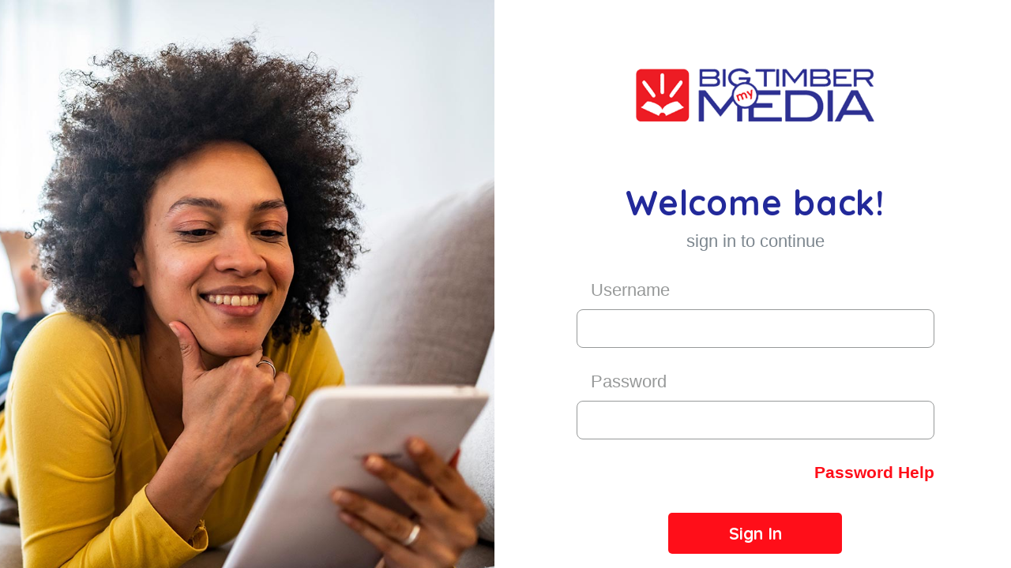

--- FILE ---
content_type: text/html
request_url: https://my.bigtimbermedia.com/login/?redir=%2Fdisplay%2F%3Fisbn%3D9781610808477&resp=
body_size: 753
content:
<!DOCTYPE html>
<html>
  <head>
	<meta charset="utf-8" />
	<title>Big  Timber Media Login</title>
	<link rel="icon" type="image/png" href="/favicon.png">
	<link href="https://fonts.googleapis.com/css2?family=Quicksand:wght@400;700&display=swap" rel="stylesheet" />
	<meta name="viewport" content="width=device-width, initial-scale=1, shrink-to-fit=no" />
	<link href="/newsite/css/style.css" rel="stylesheet" />
  </head>
  <body class="body">
	<div id="wrapper">
	  <header id="header"></header>
	  <main id="main">
		<section class="login-section">
		  <div class="container container-xl">
			<div class="row d-flex">
			  <div class="col-md-6">
				<div class="image-holder">
				  <img class="d-md-none" src="../images/login-imgMob4.jpg" alt="Big Timber Login" />
				  <img class="d-none d-md-block" src="../images/login-img3.jpg" alt="Big Timber Login" />
				</div>
			  </div>
			  <div class="col-md-6">
				<div class="form-wrapper">
	   
				  
				  
				  
				  <a class="logo" href="/"><img src="../images/logo.png" alt="myBTM" /></a>										  
				  
				  <h2>Welcome back!</h2>
				  
				  							<span class="subtitle">sign in to continue</span>
					  		
		
				
				  <form class="login-form" action="" method="post">
					 <input type="hidden" name="login" value="1" />
					 <input type="hidden" name="redir" value="/display/?isbn=9781610808477" />
					<div class="input-holder">
					  <label for="username">Username</label>
					  <input type="text" id="username" name="username"/>
					</div>
					<div class="input-holder">
					  <label for="password">Password</label>
					  <input type="password" id="password" name="password"/>
					</div>
					<a class="reset-link" href="/password-help">Password Help</a>
					<div class="btn-holder">
					  <button class="btn btn-primary" type="submit">Sign In</button>
					</div>
				  </form>
				  <div class="copyright-holder">
					<p>Copyright <strong>&copy; 2026</strong> <a href="https://www.bigtimbermedia.com/">Big Timber Media</a></p>
				  </div>
				 
				</div>
			  </div>
			</div>
		  </div>
		</section>
	  </main>
	</div>
	<script defer src="/newsite/js/app.js"></script>
  </body>
</html>

